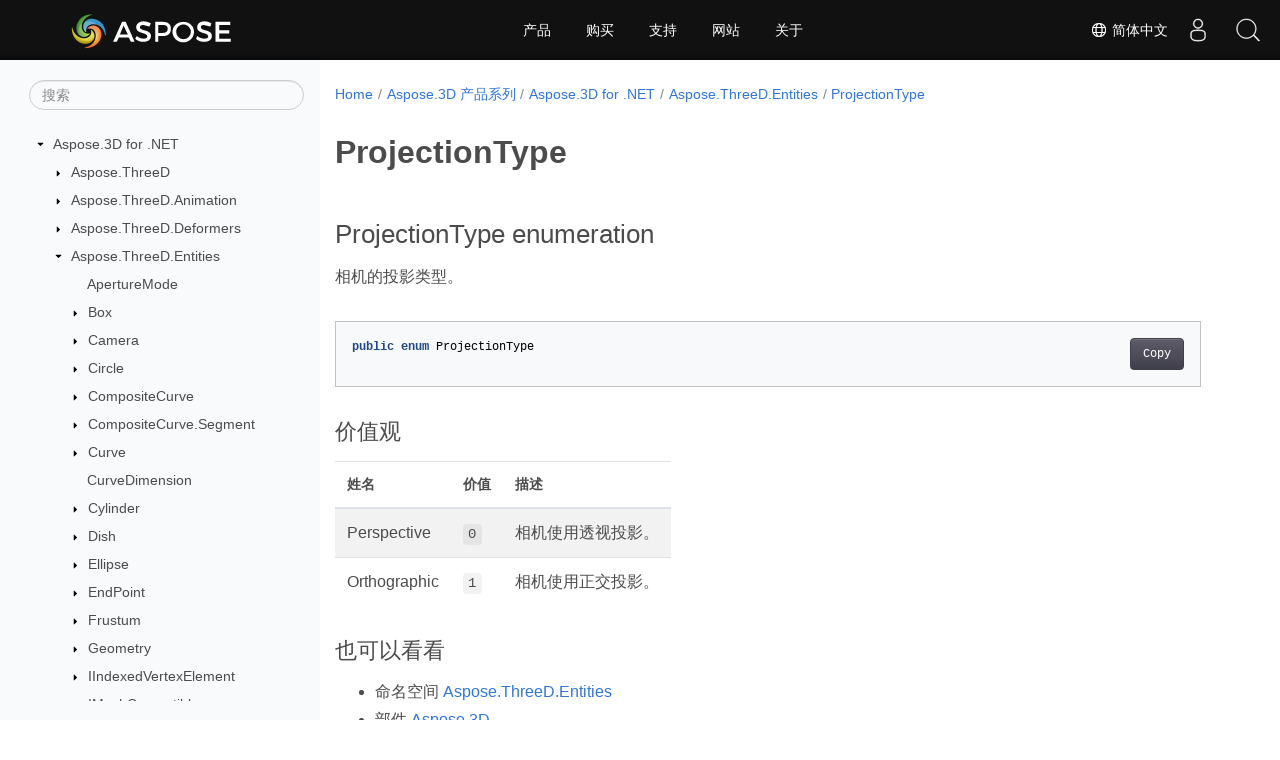

--- FILE ---
content_type: text/html
request_url: https://reference.aspose.com/3d/zh/net/aspose.threed.entities/projectiontype/
body_size: 7172
content:
<!doctype html><html lang=zh class=no-js><head><meta charset=utf-8><meta name=viewport content="width=device-width,initial-scale=1,shrink-to-fit=no"><link rel=canonical href=https://reference.aspose.com/3d/zh/net/aspose.threed.entities/projectiontype/><link rel=alternate hreflang=en href=https://reference.aspose.com/3d/net/aspose.threed.entities/projectiontype/><link rel=alternate hreflang=ru href=https://reference.aspose.com/3d/ru/net/aspose.threed.entities/projectiontype/><link rel=alternate hreflang=zh href=https://reference.aspose.com/3d/zh/net/aspose.threed.entities/projectiontype/><link rel=alternate hreflang=ar href=https://reference.aspose.com/3d/ar/net/aspose.threed.entities/projectiontype/><link rel=alternate hreflang=fr href=https://reference.aspose.com/3d/fr/net/aspose.threed.entities/projectiontype/><link rel=alternate hreflang=de href=https://reference.aspose.com/3d/de/net/aspose.threed.entities/projectiontype/><link rel=alternate hreflang=it href=https://reference.aspose.com/3d/it/net/aspose.threed.entities/projectiontype/><link rel=alternate hreflang=es href=https://reference.aspose.com/3d/es/net/aspose.threed.entities/projectiontype/><link rel=alternate hreflang=sv href=https://reference.aspose.com/3d/sv/net/aspose.threed.entities/projectiontype/><link rel=alternate hreflang=tr href=https://reference.aspose.com/3d/tr/net/aspose.threed.entities/projectiontype/><link rel=alternate hreflang=ja href=https://reference.aspose.com/3d/ja/net/aspose.threed.entities/projectiontype/><link rel=alternate hreflang=hi href=https://reference.aspose.com/3d/hi/net/aspose.threed.entities/projectiontype/><link rel=alternate hreflang=ko href=https://reference.aspose.com/3d/ko/net/aspose.threed.entities/projectiontype/><link rel=alternate hreflang=el href=https://reference.aspose.com/3d/el/net/aspose.threed.entities/projectiontype/><link rel=alternate hreflang=id href=https://reference.aspose.com/3d/id/net/aspose.threed.entities/projectiontype/><link rel=alternate hreflang=nl href=https://reference.aspose.com/3d/nl/net/aspose.threed.entities/projectiontype/><link rel=alternate hreflang=x-default href=https://reference.aspose.com/3d/net/aspose.threed.entities/projectiontype/><meta name=generator content="Hugo 0.119.0"><meta name=robots content="index, follow"><link rel=apple-touch-icon sizes=180x180 href=https://cms.admin.containerize.com/templates/asposecloud/images/apple-touch-icon.png><link rel=icon type=image/png sizes=32x32 href=https://cms.admin.containerize.com/templates/asposecloud/images/favicon-32x32.png><link rel=icon type=image/png sizes=16x16 href=https://cms.admin.containerize.com/templates/asposecloud/images/favicon-16x16.png><link rel=mask-icon href=https://cms.admin.containerize.com/templates/asposecloud/images/safari-pinned-tab.svg color=#5bbad5><link rel="shortcut icon" href=https://cms.admin.containerize.com/templates/asposecloud/images/favicon.ico><meta name=msapplication-TileColor content="#2b5797"><meta name=msapplication-config content="https://cms.admin.containerize.com/templates/asposecloud/images/browserconfig.xml"><meta name=theme-color content="#ffffff"><meta name=author content="Aspose"><title>ProjectionType |
Aspose.3D for .NET API 参考</title><meta name=description content="相机的投影类型"><script type=application/ld+json>{"@context":"http://schema.org","@type":"BreadcrumbList","itemListElement":[{"@type":"ListItem","position":1,"item":{"@id":"https:\/\/reference.aspose.com\/","name":"API参考"}},{"@type":"ListItem","position":2,"item":{"@id":"https:\/\/reference.aspose.com\/3d\/","name":"3d"}},{"@type":"ListItem","position":3,"item":{"@id":"https:\/\/reference.aspose.com\/3d\/zh\/net\/","name":".NET"}},{"@type":"ListItem","position":4,"item":{"@id":"https:\/\/reference.aspose.com\/3d\/zh\/net\/aspose.threed.entities\/","name":"Aspose.threed.entities"}},{"@type":"ListItem","position":5,"item":{"@id":"https:\/\/reference.aspose.com\/3d\/zh\/net\/aspose.threed.entities\/projectiontype\/","name":"Projectiontype"}}]}</script><script type=application/ld+json>{"@context":"http://schema.org/","@type":"SoftwareApplication","name":"Aspose.3d for Net","applicationCategory":"DeveloperApplication","image":["https://www.aspose.cloud/templates/aspose/img/products/3d/aspose_3d-for-net.svg"],"description":"相机的投影类型","downloadUrl":"https://releases.aspose.com/3d/net/","releaseNotes":"https://docs.aspose.com/3d/net/release-notes/","operatingSystem":["Windows","Linux","macOS"]}</script><script type=application/ld+json>{"@context":"https://schema.org/","@type":"Article","mainEntityOfPage":{"@type":"WebPage","@id":"https:\/\/reference.aspose.com\/3d\/zh\/net\/aspose.threed.entities\/projectiontype\/"},"headline":"ProjectionType","description":"相机的投影类型","image":{"@type":"ImageObject","url":"https://www.aspose.cloud/templates/aspose/img/products/3d/aspose_3d-for-net.svg","width":"","height":""},"author":{"@type":"Organization","name":"Aspose Pty Ltd"},"publisher":{"@type":"Organization","name":"Aspose Pty Ltd","logo":{"@type":"ImageObject","url":"https://about.aspose.com/templates/aspose/img/svg/aspose-logo.svg","width":"","height":""}},"datePublished":"2025-10-10","wordCount":"21","articleBody":"[ProjectionType enumeration 相机的投影类型。 public enum ProjectionType 价值观 姓名 价值 描述 Perspective 0 相机使用透视投影。 Orthographic 1 相机使用正交投影。 也可以看看 命名空间 Aspose.ThreeD.Entities 部件 Aspose.3D]"}</script><script type=application/ld+json>{"@context":"https://schema.org","@type":"Organization","name":"Aspose Pty. Ltd.","url":"https://www.aspose.com","logo":"https://about.aspose.com/templates/aspose/img/svg/aspose-logo.svg","alternateName":"Aspose","sameAs":["https://www.facebook.com/Aspose/","https://twitter.com/Aspose","https://www.youtube.com/user/AsposeVideo","https://www.linkedin.com/company/aspose","https://stackoverflow.com/questions/tagged/aspose","https://aspose.quora.com/","https://aspose.github.io/"],"contactPoint":[{"@type":"ContactPoint","telephone":"+1 903 306 1676","contactType":"sales","areaServed":"US","availableLanguage":"en"},{"@type":"ContactPoint","telephone":"+44 141 628 8900","contactType":"sales","areaServed":"GB","availableLanguage":"en"},{"@type":"ContactPoint","telephone":"+61 2 8006 6987","contactType":"sales","areaServed":"AU","availableLanguage":"en"}]}</script><script type=application/ld+json>{"@context":"https://schema.org","@type":"WebSite","url":"https://www.aspose.com","sameAs":["https://search.aspose.com","https://docs.aspose.com","https://blog.aspose.com","https://forum.aspose.com","https://products.aspose.com","https://about.aspose.com","https://purchase.aspose.com","https://reference.aspose.com"],"potentialAction":{"@type":"SearchAction","target":"https://search.aspose.com/search/?q={search_term_string}","query-input":"required name=search_term_string"}}</script><meta itemprop=name content="ProjectionType"><meta itemprop=description content="相机的投影类型"><script>(function(e,t,n,s,o){e[s]=e[s]||[],e[s].push({"gtm.start":(new Date).getTime(),event:"gtm.js"});var a=t.getElementsByTagName(n)[0],i=t.createElement(n),r=s!="dataLayer"?"&l="+s:"";i.async=!0,i.src="https://www.googletagmanager.com/gtm.js?id="+o+r,a.parentNode.insertBefore(i,a)})(window,document,"script","dataLayer","GTM-NJMHSH")</script><meta property="og:title" content="ProjectionType"><meta property="og:description" content="相机的投影类型"><meta property="og:type" content="website"><meta property="og:url" content="https://reference.aspose.com/3d/zh/net/aspose.threed.entities/projectiontype/"><link rel=preload href=/3d/scss/main.min.20400877947e2956c31df4f46ebaf81d593c09123b51be8e47950d6b69f9308c.css as=style><link href=/3d/scss/main.min.20400877947e2956c31df4f46ebaf81d593c09123b51be8e47950d6b69f9308c.css rel=stylesheet integrity><link href=/3d/scss/_code-block.min.850cff2ee102b37a8b0912358fa59fa02fa35dbf562c460ce05c402a5b6709c0.css rel=stylesheet integrity><link href=/3d/css/locale.min.css rel=stylesheet></head><body class=td-section><noscript><iframe src="https://www.googletagmanager.com/ns.html?id=GTM-NJMHSH" height=0 width=0 style=display:none;visibility:hidden></iframe></noscript><div class="container-fluid td-outer"><div class=td-main><div class="row flex-xl-nowrap min-height-main-content"><div id=left-side-bar-menu class="split td-sidebar d-print-none col-12 col-md-3 col-xl-3"><div id=td-sidebar-menu class="add-scroll td-sidebar__inner"><form class="td-sidebar__search d-flex align-items-center"><input type=text id=internalSearch class="form-control td-search-input" placeholder=搜索 aria-label=搜索 autocomplete=off data-index=reference.aspose.com>
<button class="btn btn-link td-sidebar__toggle d-md-none p-0 ml-3 fa fa-bars" type=button data-toggle=collapse data-target=#td-section-nav aria-controls=td-docs-nav aria-expanded=false aria-label="Toggle section navigation"></button></form><nav class="td-sidebar-nav pt-2 pl-4 collapse" id=td-section-nav><div class="nav-item dropdown d-block d-lg-none"><a class="nav-link dropdown-toggle" href=# id=navbarDropdown role=button data-toggle=dropdown aria-haspopup=true aria-expanded=false>简体中文</a><div class=dropdown-menu aria-labelledby=navbarDropdownMenuLink><a class=dropdown-item href=/3d/net/aspose.threed.entities/projectiontype/>English</a><a class=dropdown-item href=/3d/ru/net/aspose.threed.entities/projectiontype/>Русский</a><a class=dropdown-item href=/3d/ar/net/aspose.threed.entities/projectiontype/>عربي</a><a class=dropdown-item href=/3d/fr/net/aspose.threed.entities/projectiontype/>Français</a><a class=dropdown-item href=/3d/de/net/aspose.threed.entities/projectiontype/>Deutsch</a><a class=dropdown-item href=/3d/it/net/aspose.threed.entities/projectiontype/>Italiano</a><a class=dropdown-item href=/3d/es/net/aspose.threed.entities/projectiontype/>Español</a><a class=dropdown-item href=/3d/sv/net/aspose.threed.entities/projectiontype/>Svenska</a><a class=dropdown-item href=/3d/tr/net/aspose.threed.entities/projectiontype/>Türkçe</a><a class=dropdown-item href=/3d/ja/net/aspose.threed.entities/projectiontype/>日本語</a><a class=dropdown-item href=/3d/hi/net/aspose.threed.entities/projectiontype/>हिन्दी</a><a class=dropdown-item href=/3d/ko/net/aspose.threed.entities/projectiontype/> 한국인</a><a class=dropdown-item href=/3d/el/net/aspose.threed.entities/projectiontype/> Ελληνικά</a><a class=dropdown-item href=/3d/id/net/aspose.threed.entities/projectiontype/>Indonesian</a><a class=dropdown-item href=/3d/nl/net/aspose.threed.entities/projectiontype/>Nederlands</a></div></div><ul class=td-sidebar-nav__section><li class=td-sidebar-nav__section-title><img src=/3d/icons/caret-down.svg alt=caret-down class="icon open-icon" width=10px height=10px><a href=/3d/zh/net/ class="align-left pl-0 pr-2td-sidebar-link td-sidebar-link__section">Aspose.3D for .NET</a></li><ul><li id=id_3dzhnet><ul class=td-sidebar-nav__section><li class=td-sidebar-nav__section-title><img src=/3d/icons/caret-down.svg alt=caret-closed class="icon closed-icon" width=10px height=10px><a href=/3d/zh/net/aspose.threed/ class="align-left pl-0 pr-2collapsedtd-sidebar-link td-sidebar-link__section">Aspose.ThreeD</a></li><ul><li id=id_3dzhnetasposethreed></li></ul></ul><ul class=td-sidebar-nav__section><li class=td-sidebar-nav__section-title><img src=/3d/icons/caret-down.svg alt=caret-closed class="icon closed-icon" width=10px height=10px><a href=/3d/zh/net/aspose.threed.animation/ class="align-left pl-0 pr-2collapsedtd-sidebar-link td-sidebar-link__section">Aspose.ThreeD.Animation</a></li><ul><li id=id_3dzhnetasposethreedanimation></li></ul></ul><ul class=td-sidebar-nav__section><li class=td-sidebar-nav__section-title><img src=/3d/icons/caret-down.svg alt=caret-closed class="icon closed-icon" width=10px height=10px><a href=/3d/zh/net/aspose.threed.deformers/ class="align-left pl-0 pr-2collapsedtd-sidebar-link td-sidebar-link__section">Aspose.ThreeD.Deformers</a></li><ul><li id=id_3dzhnetasposethreeddeformers></li></ul></ul><ul class=td-sidebar-nav__section><li class=td-sidebar-nav__section-title><img src=/3d/icons/caret-down.svg alt=caret-down class="icon open-icon" width=10px height=10px><a href=/3d/zh/net/aspose.threed.entities/ class="align-left pl-0 pr-2td-sidebar-link td-sidebar-link__section">Aspose.ThreeD.Entities</a></li><ul><li id=id_3dzhnetasposethreedentities><ul class=td-sidebar-nav__section><li class=td-sidebar-nav__section-title><div class="icon space-without-icon"></div><a href=/3d/zh/net/aspose.threed.entities/aperturemode/ class="align-left pl-0 pr-2collapsedtd-sidebar-link td-sidebar-link__section">ApertureMode</a></li><ul><li id=id_3dzhnetasposethreedentitiesaperturemode></li></ul></ul><ul class=td-sidebar-nav__section><li class=td-sidebar-nav__section-title><img src=/3d/icons/caret-down.svg alt=caret-closed class="icon closed-icon" width=10px height=10px><a href=/3d/zh/net/aspose.threed.entities/box/ class="align-left pl-0 pr-2collapsedtd-sidebar-link td-sidebar-link__section">Box</a></li><ul><li id=id_3dzhnetasposethreedentitiesbox></li></ul></ul><ul class=td-sidebar-nav__section><li class=td-sidebar-nav__section-title><img src=/3d/icons/caret-down.svg alt=caret-closed class="icon closed-icon" width=10px height=10px><a href=/3d/zh/net/aspose.threed.entities/camera/ class="align-left pl-0 pr-2collapsedtd-sidebar-link td-sidebar-link__section">Camera</a></li><ul><li id=id_3dzhnetasposethreedentitiescamera></li></ul></ul><ul class=td-sidebar-nav__section><li class=td-sidebar-nav__section-title><img src=/3d/icons/caret-down.svg alt=caret-closed class="icon closed-icon" width=10px height=10px><a href=/3d/zh/net/aspose.threed.entities/circle/ class="align-left pl-0 pr-2collapsedtd-sidebar-link td-sidebar-link__section">Circle</a></li><ul><li id=id_3dzhnetasposethreedentitiescircle></li></ul></ul><ul class=td-sidebar-nav__section><li class=td-sidebar-nav__section-title><img src=/3d/icons/caret-down.svg alt=caret-closed class="icon closed-icon" width=10px height=10px><a href=/3d/zh/net/aspose.threed.entities/compositecurve/ class="align-left pl-0 pr-2collapsedtd-sidebar-link td-sidebar-link__section">CompositeCurve</a></li><ul><li id=id_3dzhnetasposethreedentitiescompositecurve></li></ul></ul><ul class=td-sidebar-nav__section><li class=td-sidebar-nav__section-title><img src=/3d/icons/caret-down.svg alt=caret-closed class="icon closed-icon" width=10px height=10px><a href=/3d/zh/net/aspose.threed.entities/compositecurve.segment/ class="align-left pl-0 pr-2collapsedtd-sidebar-link td-sidebar-link__section">CompositeCurve.Segment</a></li><ul><li id=id_3dzhnetasposethreedentitiescompositecurvesegment></li></ul></ul><ul class=td-sidebar-nav__section><li class=td-sidebar-nav__section-title><img src=/3d/icons/caret-down.svg alt=caret-closed class="icon closed-icon" width=10px height=10px><a href=/3d/zh/net/aspose.threed.entities/curve/ class="align-left pl-0 pr-2collapsedtd-sidebar-link td-sidebar-link__section">Curve</a></li><ul><li id=id_3dzhnetasposethreedentitiescurve></li></ul></ul><ul class=td-sidebar-nav__section><li class=td-sidebar-nav__section-title><div class="icon space-without-icon"></div><a href=/3d/zh/net/aspose.threed.entities/curvedimension/ class="align-left pl-0 pr-2collapsedtd-sidebar-link td-sidebar-link__section">CurveDimension</a></li><ul><li id=id_3dzhnetasposethreedentitiescurvedimension></li></ul></ul><ul class=td-sidebar-nav__section><li class=td-sidebar-nav__section-title><img src=/3d/icons/caret-down.svg alt=caret-closed class="icon closed-icon" width=10px height=10px><a href=/3d/zh/net/aspose.threed.entities/cylinder/ class="align-left pl-0 pr-2collapsedtd-sidebar-link td-sidebar-link__section">Cylinder</a></li><ul><li id=id_3dzhnetasposethreedentitiescylinder></li></ul></ul><ul class=td-sidebar-nav__section><li class=td-sidebar-nav__section-title><img src=/3d/icons/caret-down.svg alt=caret-closed class="icon closed-icon" width=10px height=10px><a href=/3d/zh/net/aspose.threed.entities/dish/ class="align-left pl-0 pr-2collapsedtd-sidebar-link td-sidebar-link__section">Dish</a></li><ul><li id=id_3dzhnetasposethreedentitiesdish></li></ul></ul><ul class=td-sidebar-nav__section><li class=td-sidebar-nav__section-title><img src=/3d/icons/caret-down.svg alt=caret-closed class="icon closed-icon" width=10px height=10px><a href=/3d/zh/net/aspose.threed.entities/ellipse/ class="align-left pl-0 pr-2collapsedtd-sidebar-link td-sidebar-link__section">Ellipse</a></li><ul><li id=id_3dzhnetasposethreedentitiesellipse></li></ul></ul><ul class=td-sidebar-nav__section><li class=td-sidebar-nav__section-title><img src=/3d/icons/caret-down.svg alt=caret-closed class="icon closed-icon" width=10px height=10px><a href=/3d/zh/net/aspose.threed.entities/endpoint/ class="align-left pl-0 pr-2collapsedtd-sidebar-link td-sidebar-link__section">EndPoint</a></li><ul><li id=id_3dzhnetasposethreedentitiesendpoint></li></ul></ul><ul class=td-sidebar-nav__section><li class=td-sidebar-nav__section-title><img src=/3d/icons/caret-down.svg alt=caret-closed class="icon closed-icon" width=10px height=10px><a href=/3d/zh/net/aspose.threed.entities/frustum/ class="align-left pl-0 pr-2collapsedtd-sidebar-link td-sidebar-link__section">Frustum</a></li><ul><li id=id_3dzhnetasposethreedentitiesfrustum></li></ul></ul><ul class=td-sidebar-nav__section><li class=td-sidebar-nav__section-title><img src=/3d/icons/caret-down.svg alt=caret-closed class="icon closed-icon" width=10px height=10px><a href=/3d/zh/net/aspose.threed.entities/geometry/ class="align-left pl-0 pr-2collapsedtd-sidebar-link td-sidebar-link__section">Geometry</a></li><ul><li id=id_3dzhnetasposethreedentitiesgeometry></li></ul></ul><ul class=td-sidebar-nav__section><li class=td-sidebar-nav__section-title><img src=/3d/icons/caret-down.svg alt=caret-closed class="icon closed-icon" width=10px height=10px><a href=/3d/zh/net/aspose.threed.entities/iindexedvertexelement/ class="align-left pl-0 pr-2collapsedtd-sidebar-link td-sidebar-link__section">IIndexedVertexElement</a></li><ul><li id=id_3dzhnetasposethreedentitiesiindexedvertexelement></li></ul></ul><ul class=td-sidebar-nav__section><li class=td-sidebar-nav__section-title><img src=/3d/icons/caret-down.svg alt=caret-closed class="icon closed-icon" width=10px height=10px><a href=/3d/zh/net/aspose.threed.entities/imeshconvertible/ class="align-left pl-0 pr-2collapsedtd-sidebar-link td-sidebar-link__section">IMeshConvertible</a></li><ul><li id=id_3dzhnetasposethreedentitiesimeshconvertible></li></ul></ul><ul class=td-sidebar-nav__section><li class=td-sidebar-nav__section-title><img src=/3d/icons/caret-down.svg alt=caret-closed class="icon closed-icon" width=10px height=10px><a href=/3d/zh/net/aspose.threed.entities/iorientable/ class="align-left pl-0 pr-2collapsedtd-sidebar-link td-sidebar-link__section">IOrientable</a></li><ul><li id=id_3dzhnetasposethreedentitiesiorientable></li></ul></ul><ul class=td-sidebar-nav__section><li class=td-sidebar-nav__section-title><img src=/3d/icons/caret-down.svg alt=caret-closed class="icon closed-icon" width=10px height=10px><a href=/3d/zh/net/aspose.threed.entities/light/ class="align-left pl-0 pr-2collapsedtd-sidebar-link td-sidebar-link__section">Light</a></li><ul><li id=id_3dzhnetasposethreedentitieslight></li></ul></ul><ul class=td-sidebar-nav__section><li class=td-sidebar-nav__section-title><div class="icon space-without-icon"></div><a href=/3d/zh/net/aspose.threed.entities/lighttype/ class="align-left pl-0 pr-2collapsedtd-sidebar-link td-sidebar-link__section">LightType</a></li><ul><li id=id_3dzhnetasposethreedentitieslighttype></li></ul></ul><ul class=td-sidebar-nav__section><li class=td-sidebar-nav__section-title><img src=/3d/icons/caret-down.svg alt=caret-closed class="icon closed-icon" width=10px height=10px><a href=/3d/zh/net/aspose.threed.entities/line/ class="align-left pl-0 pr-2collapsedtd-sidebar-link td-sidebar-link__section">Line</a></li><ul><li id=id_3dzhnetasposethreedentitiesline></li></ul></ul><ul class=td-sidebar-nav__section><li class=td-sidebar-nav__section-title><img src=/3d/icons/caret-down.svg alt=caret-closed class="icon closed-icon" width=10px height=10px><a href=/3d/zh/net/aspose.threed.entities/linearextrusion/ class="align-left pl-0 pr-2collapsedtd-sidebar-link td-sidebar-link__section">LinearExtrusion</a></li><ul><li id=id_3dzhnetasposethreedentitieslinearextrusion></li></ul></ul><ul class=td-sidebar-nav__section><li class=td-sidebar-nav__section-title><div class="icon space-without-icon"></div><a href=/3d/zh/net/aspose.threed.entities/mappingmode/ class="align-left pl-0 pr-2collapsedtd-sidebar-link td-sidebar-link__section">MappingMode</a></li><ul><li id=id_3dzhnetasposethreedentitiesmappingmode></li></ul></ul><ul class=td-sidebar-nav__section><li class=td-sidebar-nav__section-title><img src=/3d/icons/caret-down.svg alt=caret-closed class="icon closed-icon" width=10px height=10px><a href=/3d/zh/net/aspose.threed.entities/mesh/ class="align-left pl-0 pr-2collapsedtd-sidebar-link td-sidebar-link__section">Mesh</a></li><ul><li id=id_3dzhnetasposethreedentitiesmesh></li></ul></ul><ul class=td-sidebar-nav__section><li class=td-sidebar-nav__section-title><img src=/3d/icons/caret-down.svg alt=caret-closed class="icon closed-icon" width=10px height=10px><a href=/3d/zh/net/aspose.threed.entities/nurbscurve/ class="align-left pl-0 pr-2collapsedtd-sidebar-link td-sidebar-link__section">NurbsCurve</a></li><ul><li id=id_3dzhnetasposethreedentitiesnurbscurve></li></ul></ul><ul class=td-sidebar-nav__section><li class=td-sidebar-nav__section-title><img src=/3d/icons/caret-down.svg alt=caret-closed class="icon closed-icon" width=10px height=10px><a href=/3d/zh/net/aspose.threed.entities/nurbsdirection/ class="align-left pl-0 pr-2collapsedtd-sidebar-link td-sidebar-link__section">NurbsDirection</a></li><ul><li id=id_3dzhnetasposethreedentitiesnurbsdirection></li></ul></ul><ul class=td-sidebar-nav__section><li class=td-sidebar-nav__section-title><img src=/3d/icons/caret-down.svg alt=caret-closed class="icon closed-icon" width=10px height=10px><a href=/3d/zh/net/aspose.threed.entities/nurbssurface/ class="align-left pl-0 pr-2collapsedtd-sidebar-link td-sidebar-link__section">NurbsSurface</a></li><ul><li id=id_3dzhnetasposethreedentitiesnurbssurface></li></ul></ul><ul class=td-sidebar-nav__section><li class=td-sidebar-nav__section-title><div class="icon space-without-icon"></div><a href=/3d/zh/net/aspose.threed.entities/nurbstype/ class="align-left pl-0 pr-2collapsedtd-sidebar-link td-sidebar-link__section">NurbsType</a></li><ul><li id=id_3dzhnetasposethreedentitiesnurbstype></li></ul></ul><ul class=td-sidebar-nav__section><li class=td-sidebar-nav__section-title><img src=/3d/icons/caret-down.svg alt=caret-closed class="icon closed-icon" width=10px height=10px><a href=/3d/zh/net/aspose.threed.entities/patch/ class="align-left pl-0 pr-2collapsedtd-sidebar-link td-sidebar-link__section">Patch</a></li><ul><li id=id_3dzhnetasposethreedentitiespatch></li></ul></ul><ul class=td-sidebar-nav__section><li class=td-sidebar-nav__section-title><img src=/3d/icons/caret-down.svg alt=caret-closed class="icon closed-icon" width=10px height=10px><a href=/3d/zh/net/aspose.threed.entities/patchdirection/ class="align-left pl-0 pr-2collapsedtd-sidebar-link td-sidebar-link__section">PatchDirection</a></li><ul><li id=id_3dzhnetasposethreedentitiespatchdirection></li></ul></ul><ul class=td-sidebar-nav__section><li class=td-sidebar-nav__section-title><div class="icon space-without-icon"></div><a href=/3d/zh/net/aspose.threed.entities/patchdirectiontype/ class="align-left pl-0 pr-2collapsedtd-sidebar-link td-sidebar-link__section">PatchDirectionType</a></li><ul><li id=id_3dzhnetasposethreedentitiespatchdirectiontype></li></ul></ul><ul class=td-sidebar-nav__section><li class=td-sidebar-nav__section-title><img src=/3d/icons/caret-down.svg alt=caret-closed class="icon closed-icon" width=10px height=10px><a href=/3d/zh/net/aspose.threed.entities/plane/ class="align-left pl-0 pr-2collapsedtd-sidebar-link td-sidebar-link__section">Plane</a></li><ul><li id=id_3dzhnetasposethreedentitiesplane></li></ul></ul><ul class=td-sidebar-nav__section><li class=td-sidebar-nav__section-title><img src=/3d/icons/caret-down.svg alt=caret-closed class="icon closed-icon" width=10px height=10px><a href=/3d/zh/net/aspose.threed.entities/pointcloud/ class="align-left pl-0 pr-2collapsedtd-sidebar-link td-sidebar-link__section">PointCloud</a></li><ul><li id=id_3dzhnetasposethreedentitiespointcloud></li></ul></ul><ul class=td-sidebar-nav__section><li class=td-sidebar-nav__section-title><img src=/3d/icons/caret-down.svg alt=caret-closed class="icon closed-icon" width=10px height=10px><a href=/3d/zh/net/aspose.threed.entities/polygonbuilder/ class="align-left pl-0 pr-2collapsedtd-sidebar-link td-sidebar-link__section">PolygonBuilder</a></li><ul><li id=id_3dzhnetasposethreedentitiespolygonbuilder></li></ul></ul><ul class=td-sidebar-nav__section><li class=td-sidebar-nav__section-title><img src=/3d/icons/caret-down.svg alt=caret-closed class="icon closed-icon" width=10px height=10px><a href=/3d/zh/net/aspose.threed.entities/polygonmodifier/ class="align-left pl-0 pr-2collapsedtd-sidebar-link td-sidebar-link__section">PolygonModifier</a></li><ul><li id=id_3dzhnetasposethreedentitiespolygonmodifier></li></ul></ul><ul class=td-sidebar-nav__section><li class=td-sidebar-nav__section-title><img src=/3d/icons/caret-down.svg alt=caret-closed class="icon closed-icon" width=10px height=10px><a href=/3d/zh/net/aspose.threed.entities/primitive/ class="align-left pl-0 pr-2collapsedtd-sidebar-link td-sidebar-link__section">Primitive</a></li><ul><li id=id_3dzhnetasposethreedentitiesprimitive></li></ul></ul><ul class=td-sidebar-nav__section><li class=td-sidebar-nav__section-title><div class="icon space-without-icon"></div><a href=/3d/zh/net/aspose.threed.entities/projectiontype/ class="align-left pl-0 pr-2collapsed activetd-sidebar-link td-sidebar-link__section">ProjectionType</a></li><ul><li id=id_3dzhnetasposethreedentitiesprojectiontype></li></ul></ul><ul class=td-sidebar-nav__section><li class=td-sidebar-nav__section-title><img src=/3d/icons/caret-down.svg alt=caret-closed class="icon closed-icon" width=10px height=10px><a href=/3d/zh/net/aspose.threed.entities/pyramid/ class="align-left pl-0 pr-2collapsedtd-sidebar-link td-sidebar-link__section">Pyramid</a></li><ul><li id=id_3dzhnetasposethreedentitiespyramid></li></ul></ul><ul class=td-sidebar-nav__section><li class=td-sidebar-nav__section-title><img src=/3d/icons/caret-down.svg alt=caret-closed class="icon closed-icon" width=10px height=10px><a href=/3d/zh/net/aspose.threed.entities/rectangulartorus/ class="align-left pl-0 pr-2collapsedtd-sidebar-link td-sidebar-link__section">RectangularTorus</a></li><ul><li id=id_3dzhnetasposethreedentitiesrectangulartorus></li></ul></ul><ul class=td-sidebar-nav__section><li class=td-sidebar-nav__section-title><div class="icon space-without-icon"></div><a href=/3d/zh/net/aspose.threed.entities/referencemode/ class="align-left pl-0 pr-2collapsedtd-sidebar-link td-sidebar-link__section">ReferenceMode</a></li><ul><li id=id_3dzhnetasposethreedentitiesreferencemode></li></ul></ul><ul class=td-sidebar-nav__section><li class=td-sidebar-nav__section-title><img src=/3d/icons/caret-down.svg alt=caret-closed class="icon closed-icon" width=10px height=10px><a href=/3d/zh/net/aspose.threed.entities/revolvedareasolid/ class="align-left pl-0 pr-2collapsedtd-sidebar-link td-sidebar-link__section">RevolvedAreaSolid</a></li><ul><li id=id_3dzhnetasposethreedentitiesrevolvedareasolid></li></ul></ul><ul class=td-sidebar-nav__section><li class=td-sidebar-nav__section-title><div class="icon space-without-icon"></div><a href=/3d/zh/net/aspose.threed.entities/rotationmode/ class="align-left pl-0 pr-2collapsedtd-sidebar-link td-sidebar-link__section">RotationMode</a></li><ul><li id=id_3dzhnetasposethreedentitiesrotationmode></li></ul></ul><ul class=td-sidebar-nav__section><li class=td-sidebar-nav__section-title><img src=/3d/icons/caret-down.svg alt=caret-closed class="icon closed-icon" width=10px height=10px><a href=/3d/zh/net/aspose.threed.entities/shape/ class="align-left pl-0 pr-2collapsedtd-sidebar-link td-sidebar-link__section">Shape</a></li><ul><li id=id_3dzhnetasposethreedentitiesshape></li></ul></ul><ul class=td-sidebar-nav__section><li class=td-sidebar-nav__section-title><img src=/3d/icons/caret-down.svg alt=caret-closed class="icon closed-icon" width=10px height=10px><a href=/3d/zh/net/aspose.threed.entities/skeleton/ class="align-left pl-0 pr-2collapsedtd-sidebar-link td-sidebar-link__section">Skeleton</a></li><ul><li id=id_3dzhnetasposethreedentitiesskeleton></li></ul></ul><ul class=td-sidebar-nav__section><li class=td-sidebar-nav__section-title><div class="icon space-without-icon"></div><a href=/3d/zh/net/aspose.threed.entities/skeletontype/ class="align-left pl-0 pr-2collapsedtd-sidebar-link td-sidebar-link__section">SkeletonType</a></li><ul><li id=id_3dzhnetasposethreedentitiesskeletontype></li></ul></ul><ul class=td-sidebar-nav__section><li class=td-sidebar-nav__section-title><img src=/3d/icons/caret-down.svg alt=caret-closed class="icon closed-icon" width=10px height=10px><a href=/3d/zh/net/aspose.threed.entities/sphere/ class="align-left pl-0 pr-2collapsedtd-sidebar-link td-sidebar-link__section">Sphere</a></li><ul><li id=id_3dzhnetasposethreedentitiessphere></li></ul></ul><ul class=td-sidebar-nav__section><li class=td-sidebar-nav__section-title><div class="icon space-without-icon"></div><a href=/3d/zh/net/aspose.threed.entities/splitmeshpolicy/ class="align-left pl-0 pr-2collapsedtd-sidebar-link td-sidebar-link__section">SplitMeshPolicy</a></li><ul><li id=id_3dzhnetasposethreedentitiessplitmeshpolicy></li></ul></ul><ul class=td-sidebar-nav__section><li class=td-sidebar-nav__section-title><img src=/3d/icons/caret-down.svg alt=caret-closed class="icon closed-icon" width=10px height=10px><a href=/3d/zh/net/aspose.threed.entities/sweptareasolid/ class="align-left pl-0 pr-2collapsedtd-sidebar-link td-sidebar-link__section">SweptAreaSolid</a></li><ul><li id=id_3dzhnetasposethreedentitiessweptareasolid></li></ul></ul><ul class=td-sidebar-nav__section><li class=td-sidebar-nav__section-title><div class="icon space-without-icon"></div><a href=/3d/zh/net/aspose.threed.entities/texturemapping/ class="align-left pl-0 pr-2collapsedtd-sidebar-link td-sidebar-link__section">TextureMapping</a></li><ul><li id=id_3dzhnetasposethreedentitiestexturemapping></li></ul></ul><ul class=td-sidebar-nav__section><li class=td-sidebar-nav__section-title><img src=/3d/icons/caret-down.svg alt=caret-closed class="icon closed-icon" width=10px height=10px><a href=/3d/zh/net/aspose.threed.entities/torus/ class="align-left pl-0 pr-2collapsedtd-sidebar-link td-sidebar-link__section">Torus</a></li><ul><li id=id_3dzhnetasposethreedentitiestorus></li></ul></ul><ul class=td-sidebar-nav__section><li class=td-sidebar-nav__section-title><img src=/3d/icons/caret-down.svg alt=caret-closed class="icon closed-icon" width=10px height=10px><a href=/3d/zh/net/aspose.threed.entities/transformedcurve/ class="align-left pl-0 pr-2collapsedtd-sidebar-link td-sidebar-link__section">TransformedCurve</a></li><ul><li id=id_3dzhnetasposethreedentitiestransformedcurve></li></ul></ul><ul class=td-sidebar-nav__section><li class=td-sidebar-nav__section-title><img src=/3d/icons/caret-down.svg alt=caret-closed class="icon closed-icon" width=10px height=10px><a href=/3d/zh/net/aspose.threed.entities/trimesh/ class="align-left pl-0 pr-2collapsedtd-sidebar-link td-sidebar-link__section">TriMesh</a></li><ul><li id=id_3dzhnetasposethreedentitiestrimesh></li></ul></ul><ul class=td-sidebar-nav__section><li class=td-sidebar-nav__section-title><img src=/3d/icons/caret-down.svg alt=caret-closed class="icon closed-icon" width=10px height=10px><a href=/3d/zh/net/aspose.threed.entities/trimesh-1/ class="align-left pl-0 pr-2collapsedtd-sidebar-link td-sidebar-link__section">TriMeshT</a></li><ul><li id=id_3dzhnetasposethreedentitiestrimesh-1></li></ul></ul><ul class=td-sidebar-nav__section><li class=td-sidebar-nav__section-title><img src=/3d/icons/caret-down.svg alt=caret-closed class="icon closed-icon" width=10px height=10px><a href=/3d/zh/net/aspose.threed.entities/trimmedcurve/ class="align-left pl-0 pr-2collapsedtd-sidebar-link td-sidebar-link__section">TrimmedCurve</a></li><ul><li id=id_3dzhnetasposethreedentitiestrimmedcurve></li></ul></ul><ul class=td-sidebar-nav__section><li class=td-sidebar-nav__section-title><img src=/3d/icons/caret-down.svg alt=caret-closed class="icon closed-icon" width=10px height=10px><a href=/3d/zh/net/aspose.threed.entities/vertexelement/ class="align-left pl-0 pr-2collapsedtd-sidebar-link td-sidebar-link__section">VertexElement</a></li><ul><li id=id_3dzhnetasposethreedentitiesvertexelement></li></ul></ul><ul class=td-sidebar-nav__section><li class=td-sidebar-nav__section-title><img src=/3d/icons/caret-down.svg alt=caret-closed class="icon closed-icon" width=10px height=10px><a href=/3d/zh/net/aspose.threed.entities/vertexelementbinormal/ class="align-left pl-0 pr-2collapsedtd-sidebar-link td-sidebar-link__section">VertexElementBinormal</a></li><ul><li id=id_3dzhnetasposethreedentitiesvertexelementbinormal></li></ul></ul><ul class=td-sidebar-nav__section><li class=td-sidebar-nav__section-title><img src=/3d/icons/caret-down.svg alt=caret-closed class="icon closed-icon" width=10px height=10px><a href=/3d/zh/net/aspose.threed.entities/vertexelementdoublestemplate/ class="align-left pl-0 pr-2collapsedtd-sidebar-link td-sidebar-link__section">VertexElementDoublesTemplate</a></li><ul><li id=id_3dzhnetasposethreedentitiesvertexelementdoublestemplate></li></ul></ul><ul class=td-sidebar-nav__section><li class=td-sidebar-nav__section-title><img src=/3d/icons/caret-down.svg alt=caret-closed class="icon closed-icon" width=10px height=10px><a href=/3d/zh/net/aspose.threed.entities/vertexelementedgecrease/ class="align-left pl-0 pr-2collapsedtd-sidebar-link td-sidebar-link__section">VertexElementEdgeCrease</a></li><ul><li id=id_3dzhnetasposethreedentitiesvertexelementedgecrease></li></ul></ul><ul class=td-sidebar-nav__section><li class=td-sidebar-nav__section-title><img src=/3d/icons/caret-down.svg alt=caret-closed class="icon closed-icon" width=10px height=10px><a href=/3d/zh/net/aspose.threed.entities/vertexelementhole/ class="align-left pl-0 pr-2collapsedtd-sidebar-link td-sidebar-link__section">VertexElementHole</a></li><ul><li id=id_3dzhnetasposethreedentitiesvertexelementhole></li></ul></ul><ul class=td-sidebar-nav__section><li class=td-sidebar-nav__section-title><img src=/3d/icons/caret-down.svg alt=caret-closed class="icon closed-icon" width=10px height=10px><a href=/3d/zh/net/aspose.threed.entities/vertexelementintstemplate/ class="align-left pl-0 pr-2collapsedtd-sidebar-link td-sidebar-link__section">VertexElementIntsTemplate</a></li><ul><li id=id_3dzhnetasposethreedentitiesvertexelementintstemplate></li></ul></ul><ul class=td-sidebar-nav__section><li class=td-sidebar-nav__section-title><img src=/3d/icons/caret-down.svg alt=caret-closed class="icon closed-icon" width=10px height=10px><a href=/3d/zh/net/aspose.threed.entities/vertexelementmaterial/ class="align-left pl-0 pr-2collapsedtd-sidebar-link td-sidebar-link__section">VertexElementMaterial</a></li><ul><li id=id_3dzhnetasposethreedentitiesvertexelementmaterial></li></ul></ul><ul class=td-sidebar-nav__section><li class=td-sidebar-nav__section-title><img src=/3d/icons/caret-down.svg alt=caret-closed class="icon closed-icon" width=10px height=10px><a href=/3d/zh/net/aspose.threed.entities/vertexelementnormal/ class="align-left pl-0 pr-2collapsedtd-sidebar-link td-sidebar-link__section">VertexElementNormal</a></li><ul><li id=id_3dzhnetasposethreedentitiesvertexelementnormal></li></ul></ul><ul class=td-sidebar-nav__section><li class=td-sidebar-nav__section-title><img src=/3d/icons/caret-down.svg alt=caret-closed class="icon closed-icon" width=10px height=10px><a href=/3d/zh/net/aspose.threed.entities/vertexelementpolygongroup/ class="align-left pl-0 pr-2collapsedtd-sidebar-link td-sidebar-link__section">VertexElementPolygonGroup</a></li><ul><li id=id_3dzhnetasposethreedentitiesvertexelementpolygongroup></li></ul></ul><ul class=td-sidebar-nav__section><li class=td-sidebar-nav__section-title><img src=/3d/icons/caret-down.svg alt=caret-closed class="icon closed-icon" width=10px height=10px><a href=/3d/zh/net/aspose.threed.entities/vertexelementsmoothinggroup/ class="align-left pl-0 pr-2collapsedtd-sidebar-link td-sidebar-link__section">VertexElementSmoothingGroup</a></li><ul><li id=id_3dzhnetasposethreedentitiesvertexelementsmoothinggroup></li></ul></ul><ul class=td-sidebar-nav__section><li class=td-sidebar-nav__section-title><img src=/3d/icons/caret-down.svg alt=caret-closed class="icon closed-icon" width=10px height=10px><a href=/3d/zh/net/aspose.threed.entities/vertexelementspecular/ class="align-left pl-0 pr-2collapsedtd-sidebar-link td-sidebar-link__section">VertexElementSpecular</a></li><ul><li id=id_3dzhnetasposethreedentitiesvertexelementspecular></li></ul></ul><ul class=td-sidebar-nav__section><li class=td-sidebar-nav__section-title><img src=/3d/icons/caret-down.svg alt=caret-closed class="icon closed-icon" width=10px height=10px><a href=/3d/zh/net/aspose.threed.entities/vertexelementtangent/ class="align-left pl-0 pr-2collapsedtd-sidebar-link td-sidebar-link__section">VertexElementTangent</a></li><ul><li id=id_3dzhnetasposethreedentitiesvertexelementtangent></li></ul></ul><ul class=td-sidebar-nav__section><li class=td-sidebar-nav__section-title><img src=/3d/icons/caret-down.svg alt=caret-closed class="icon closed-icon" width=10px height=10px><a href=/3d/zh/net/aspose.threed.entities/vertexelementtemplate-1/ class="align-left pl-0 pr-2collapsedtd-sidebar-link td-sidebar-link__section">VertexElementTemplateT</a></li><ul><li id=id_3dzhnetasposethreedentitiesvertexelementtemplate-1></li></ul></ul><ul class=td-sidebar-nav__section><li class=td-sidebar-nav__section-title><div class="icon space-without-icon"></div><a href=/3d/zh/net/aspose.threed.entities/vertexelementtype/ class="align-left pl-0 pr-2collapsedtd-sidebar-link td-sidebar-link__section">VertexElementType</a></li><ul><li id=id_3dzhnetasposethreedentitiesvertexelementtype></li></ul></ul><ul class=td-sidebar-nav__section><li class=td-sidebar-nav__section-title><img src=/3d/icons/caret-down.svg alt=caret-closed class="icon closed-icon" width=10px height=10px><a href=/3d/zh/net/aspose.threed.entities/vertexelementuv/ class="align-left pl-0 pr-2collapsedtd-sidebar-link td-sidebar-link__section">VertexElementUV</a></li><ul><li id=id_3dzhnetasposethreedentitiesvertexelementuv></li></ul></ul><ul class=td-sidebar-nav__section><li class=td-sidebar-nav__section-title><img src=/3d/icons/caret-down.svg alt=caret-closed class="icon closed-icon" width=10px height=10px><a href=/3d/zh/net/aspose.threed.entities/vertexelementuserdata/ class="align-left pl-0 pr-2collapsedtd-sidebar-link td-sidebar-link__section">VertexElementUserData</a></li><ul><li id=id_3dzhnetasposethreedentitiesvertexelementuserdata></li></ul></ul><ul class=td-sidebar-nav__section><li class=td-sidebar-nav__section-title><img src=/3d/icons/caret-down.svg alt=caret-closed class="icon closed-icon" width=10px height=10px><a href=/3d/zh/net/aspose.threed.entities/vertexelementvector4/ class="align-left pl-0 pr-2collapsedtd-sidebar-link td-sidebar-link__section">VertexElementVector4</a></li><ul><li id=id_3dzhnetasposethreedentitiesvertexelementvector4></li></ul></ul><ul class=td-sidebar-nav__section><li class=td-sidebar-nav__section-title><img src=/3d/icons/caret-down.svg alt=caret-closed class="icon closed-icon" width=10px height=10px><a href=/3d/zh/net/aspose.threed.entities/vertexelementvertexcolor/ class="align-left pl-0 pr-2collapsedtd-sidebar-link td-sidebar-link__section">VertexElementVertexColor</a></li><ul><li id=id_3dzhnetasposethreedentitiesvertexelementvertexcolor></li></ul></ul><ul class=td-sidebar-nav__section><li class=td-sidebar-nav__section-title><img src=/3d/icons/caret-down.svg alt=caret-closed class="icon closed-icon" width=10px height=10px><a href=/3d/zh/net/aspose.threed.entities/vertexelementvertexcrease/ class="align-left pl-0 pr-2collapsedtd-sidebar-link td-sidebar-link__section">VertexElementVertexCrease</a></li><ul><li id=id_3dzhnetasposethreedentitiesvertexelementvertexcrease></li></ul></ul><ul class=td-sidebar-nav__section><li class=td-sidebar-nav__section-title><img src=/3d/icons/caret-down.svg alt=caret-closed class="icon closed-icon" width=10px height=10px><a href=/3d/zh/net/aspose.threed.entities/vertexelementvisibility/ class="align-left pl-0 pr-2collapsedtd-sidebar-link td-sidebar-link__section">VertexElementVisibility</a></li><ul><li id=id_3dzhnetasposethreedentitiesvertexelementvisibility></li></ul></ul><ul class=td-sidebar-nav__section><li class=td-sidebar-nav__section-title><img src=/3d/icons/caret-down.svg alt=caret-closed class="icon closed-icon" width=10px height=10px><a href=/3d/zh/net/aspose.threed.entities/vertexelementweight/ class="align-left pl-0 pr-2collapsedtd-sidebar-link td-sidebar-link__section">VertexElementWeight</a></li><ul><li id=id_3dzhnetasposethreedentitiesvertexelementweight></li></ul></ul></li></ul></ul><ul class=td-sidebar-nav__section><li class=td-sidebar-nav__section-title><img src=/3d/icons/caret-down.svg alt=caret-closed class="icon closed-icon" width=10px height=10px><a href=/3d/zh/net/aspose.threed.formats/ class="align-left pl-0 pr-2collapsedtd-sidebar-link td-sidebar-link__section">Aspose.ThreeD.Formats</a></li><ul><li id=id_3dzhnetasposethreedformats></li></ul></ul><ul class=td-sidebar-nav__section><li class=td-sidebar-nav__section-title><img src=/3d/icons/caret-down.svg alt=caret-closed class="icon closed-icon" width=10px height=10px><a href=/3d/zh/net/aspose.threed.profiles/ class="align-left pl-0 pr-2collapsedtd-sidebar-link td-sidebar-link__section">Aspose.ThreeD.Profiles</a></li><ul><li id=id_3dzhnetasposethreedprofiles></li></ul></ul><ul class=td-sidebar-nav__section><li class=td-sidebar-nav__section-title><img src=/3d/icons/caret-down.svg alt=caret-closed class="icon closed-icon" width=10px height=10px><a href=/3d/zh/net/aspose.threed.render/ class="align-left pl-0 pr-2collapsedtd-sidebar-link td-sidebar-link__section">Aspose.ThreeD.Render</a></li><ul><li id=id_3dzhnetasposethreedrender></li></ul></ul><ul class=td-sidebar-nav__section><li class=td-sidebar-nav__section-title><img src=/3d/icons/caret-down.svg alt=caret-closed class="icon closed-icon" width=10px height=10px><a href=/3d/zh/net/aspose.threed.shading/ class="align-left pl-0 pr-2collapsedtd-sidebar-link td-sidebar-link__section">Aspose.ThreeD.Shading</a></li><ul><li id=id_3dzhnetasposethreedshading></li></ul></ul><ul class=td-sidebar-nav__section><li class=td-sidebar-nav__section-title><img src=/3d/icons/caret-down.svg alt=caret-closed class="icon closed-icon" width=10px height=10px><a href=/3d/zh/net/aspose.threed.utilities/ class="align-left pl-0 pr-2collapsedtd-sidebar-link td-sidebar-link__section">Aspose.ThreeD.Utilities</a></li><ul><li id=id_3dzhnetasposethreedutilities></li></ul></ul></li></ul></ul></nav><div id=sidebar-resizer class="ui-resizable-handle ui-resizable-e"></div></div></div><div id=right-side class="split col-12 col-md-9 col-xl-9"><div class=row><main id=main-content class="col-12 col-md-12 col-xl-12" role=main><nav aria-label=breadcrumb class="d-none d-md-block d-print-none"><ol class="breadcrumb spb-1"><li class=breadcrumb-item><a href=/>Home</a></li><li class=breadcrumb-item><a href=/3d/zh/>Aspose.3D 产品系列</a></li><li class=breadcrumb-item><a href=/3d/zh/net/>Aspose.3D for .NET</a></li><li class=breadcrumb-item><a href=/3d/zh/net/aspose.threed.entities/>Aspose.ThreeD.Entities</a></li><li class="breadcrumb-item active" aria-current=page><a href=/3d/zh/net/aspose.threed.entities/projectiontype/>ProjectionType</a></li></ol></nav><div class=td-content><h1>ProjectionType</h1><h2 id=projectiontype-enumeration>ProjectionType enumeration</h2><p>相机的投影类型。</p><div class=highlight><pre tabindex=0 class=chroma><code class=language-csharp data-lang=csharp><span class=line><span class=cl><span class=kd>public</span> <span class=kd>enum</span> <span class=n>ProjectionType</span>
</span></span></code></pre></div><h3 id=价值观>价值观</h3><table><thead><tr><th>姓名</th><th>价值</th><th>描述</th></tr></thead><tbody><tr><td>Perspective</td><td><code>0</code></td><td>相机使用透视投影。</td></tr><tr><td>Orthographic</td><td><code>1</code></td><td>相机使用正交投影。</td></tr></tbody></table><h3 id=也可以看看>也可以看看</h3><ul><li>命名空间 <a href=../../aspose.threed.entities>Aspose.ThreeD.Entities</a></li><li>部件 <a href=../../>Aspose.3D</a></li></ul></div><div class=row><div class="position-relative mx-auto col-lg-12"><div class="p-3 mt-5"><div class="d-flex justify-content-between"><a class=prev-next-links href=/3d/zh/net/aspose.threed.entities/primitive/><svg class="narrow prev-next-icons right-narrow" xmlns="http://www.w3.org/2000/svg" viewBox="0 0 320 512"><path d="M34.52 239.03 228.87 44.69c9.37-9.37 24.57-9.37 33.94.0l22.67 22.67c9.36 9.36 9.37 24.52.04 33.9L131.49 256l154.02 154.75c9.34 9.38 9.32 24.54-.04 33.9l-22.67 22.67c-9.37 9.37-24.57 9.37-33.94.0L34.52 272.97c-9.37-9.37-9.37-24.57.0-33.94z"/></svg>Primitive</a>
<a class=prev-next-links href=/3d/zh/net/aspose.threed.entities/pyramid/>Pyramid<svg class="narrow prev-next-icons left-narrow" xmlns="http://www.w3.org/2000/svg" viewBox="0 0 320 512"><path d="M285.476 272.971 91.132 467.314c-9.373 9.373-24.569 9.373-33.941.0l-22.667-22.667c-9.357-9.357-9.375-24.522-.04-33.901L188.505 256 34.484 101.255c-9.335-9.379-9.317-24.544.04-33.901l22.667-22.667c9.373-9.373 24.569-9.373 33.941.0L285.475 239.03c9.373 9.372 9.373 24.568.001 33.941z"/></svg></a></div></div></div></div></main></div></div></div></div></div><script src=https://code.jquery.com/jquery-3.3.1.min.js integrity="sha256-FgpCb/KJQlLNfOu91ta32o/NMZxltwRo8QtmkMRdAu8=" crossorigin=anonymous></script><script src=/3d/js/main.26c2ca815bab575fae0d639643e487e35324b506c14dd2a5316b937d9210b5e2.js integrity="sha256-JsLKgVurV1+uDWOWQ+SH41MktQbBTdKlMWuTfZIQteI=" crossorigin=anonymous></script>
<script>(function(e,t,n,s,o,i,a){e.ContainerizeMenuObject=o,e[o]=e[o]||function(){(e[o].q=e[o].q||[]).push(arguments)},e[o].l=1*new Date,i=t.createElement(n),a=t.getElementsByTagName(n)[0],i.async=1,i.src=s,a.parentNode.append(i)})(window,document,"script","https://menu-new.containerize.com/scripts/engine.min.js?v=1.0.1","aspose-zh")</script><div class=lang-selector id=locale style=display:none!important><a href=#><em class="flag-cn flag-24"></em>&nbsp;简体中文</a></div><div class="modal fade lanpopup" id=langModal tabindex=-1 aria-labelledby=langModalLabel data-nosnippet aria-modal=true role=dialog style=display:none><div class="modal-dialog modal-dialog-centered modal-lg"><div class=modal-content style=background-color:#343a40><a class=lang-close id=lang-close><img src=/3d/icons/close.svg width=14 height=14 alt=Close></em></a><div class=modal-body><div class=rowbox><div class="col langbox"><a href=/3d/net/aspose.threed.entities/projectiontype/ data-title=En class=langmenu><span><em class="flag-us flag-24"></em>&nbsp;English</span></a></div><div class="col langbox"><a href=/3d/ru/net/aspose.threed.entities/projectiontype/ data-title=Ru class=langmenu><span><em class="flag-ru flag-24"></em>&nbsp;Русский</span></a></div><div class="col langbox"><a href=/3d/ar/net/aspose.threed.entities/projectiontype/ data-title=Ar class=langmenu><span><em class="flag-sa flag-24"></em>&nbsp;عربي</span></a></div><div class="col langbox"><a href=/3d/fr/net/aspose.threed.entities/projectiontype/ data-title=Fr class=langmenu><span><em class="flag-fr flag-24"></em>&nbsp;Français</span></a></div><div class="col langbox"><a href=/3d/de/net/aspose.threed.entities/projectiontype/ data-title=De class=langmenu><span><em class="flag-de flag-24"></em>&nbsp;Deutsch</span></a></div><div class="col langbox"><a href=/3d/it/net/aspose.threed.entities/projectiontype/ data-title=It class=langmenu><span><em class="flag-it flag-24"></em>&nbsp;Italiano</span></a></div><div class="col langbox"><a href=/3d/es/net/aspose.threed.entities/projectiontype/ data-title=Es class=langmenu><span><em class="flag-es flag-24"></em>&nbsp;Español</span></a></div><div class="col langbox"><a href=/3d/sv/net/aspose.threed.entities/projectiontype/ data-title=Sv class=langmenu><span><em class="flag-se flag-24"></em>&nbsp;Svenska</span></a></div><div class="col langbox"><a href=/3d/tr/net/aspose.threed.entities/projectiontype/ data-title=Tr class=langmenu><span><em class="flag-tr flag-24"></em>&nbsp;Türkçe</span></a></div><div class="col langbox"><a href=/3d/ja/net/aspose.threed.entities/projectiontype/ data-title=Ja class=langmenu><span><em class="flag-jp flag-24"></em>&nbsp;日本語</span></a></div><div class="col langbox"><a href=/3d/hi/net/aspose.threed.entities/projectiontype/ data-title=Hi class=langmenu><span><em class="flag-in flag-24"></em>&nbsp;हिन्दी</span></a></div><div class="col langbox"><a href=/3d/ko/net/aspose.threed.entities/projectiontype/ data-title=Ko class=langmenu><span><em class="flag-kr flag-24"></em>&nbsp; 한국인</span></a></div><div class="col langbox"><a href=/3d/el/net/aspose.threed.entities/projectiontype/ data-title=El class=langmenu><span><em class="flag-gr flag-24"></em>&nbsp; Ελληνικά</span></a></div><div class="col langbox"><a href=/3d/id/net/aspose.threed.entities/projectiontype/ data-title=Id class=langmenu><span><em class="flag-id flag-24"></em>&nbsp;Indonesian</span></a></div><div class="col langbox"><a href=/3d/nl/net/aspose.threed.entities/projectiontype/ data-title=Nl class=langmenu><span><em class="flag-nl flag-24"></em>&nbsp;Nederlands</span></a></div></div></div></div></div></div></div><script>const langshowpop=document.getElementById("locale"),langhidepop=document.getElementById("lang-close");langshowpop.addEventListener("click",addClass,!1),langhidepop.addEventListener("click",removeClass,!1);function addClass(){var e=document.querySelector(".lanpopup");e.classList.toggle("show")}function removeClass(){var e=document.querySelector(".lanpopup");e.classList.remove("show")}</script><script defer>const observer=new MutationObserver((e,t)=>{const n=document.getElementById("DynabicMenuUserControls");if(n){const e=document.getElementById("locale");n.prepend(e),e.setAttribute("id","localswitch"),e.setAttribute("style","visibility:visible"),t.disconnect();return}});observer.observe(document,{childList:!0,subtree:!0})</script><div id=DynabicMenuFooter></div></body></html>